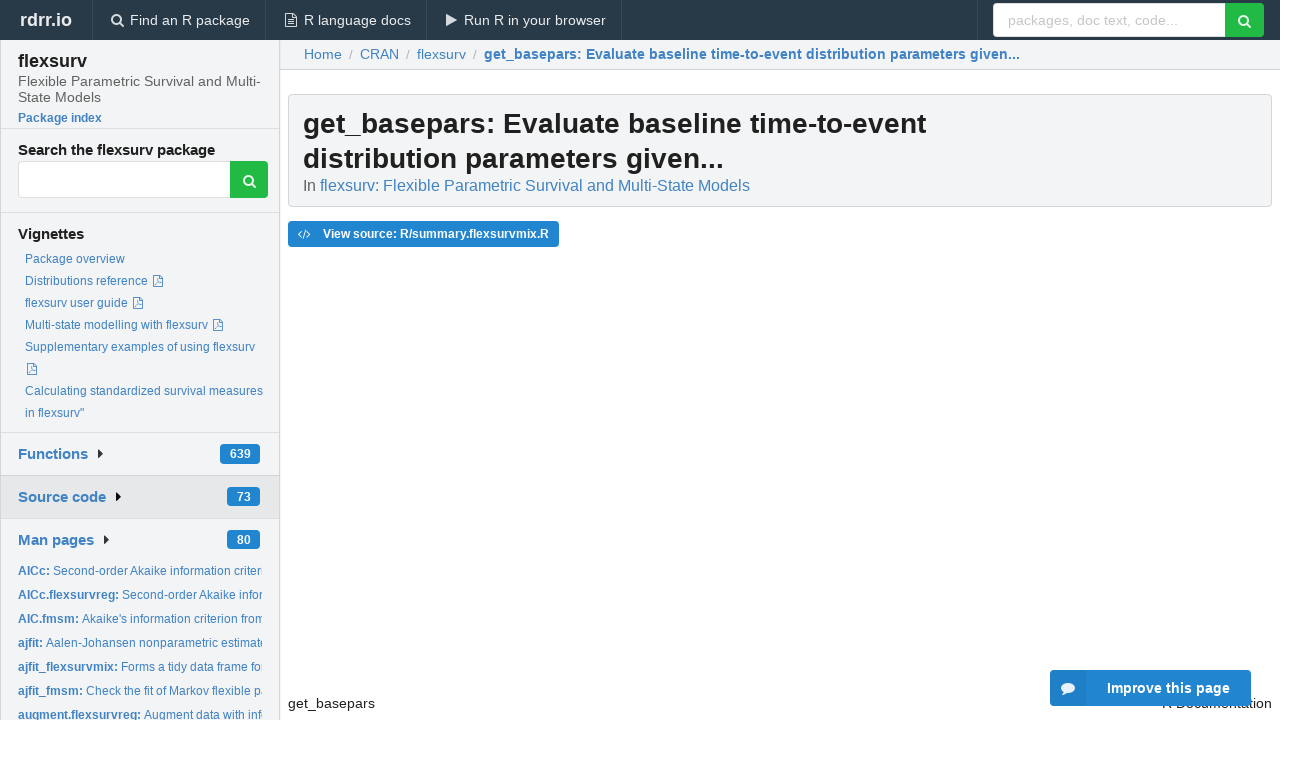

--- FILE ---
content_type: text/html; charset=utf-8
request_url: https://rdrr.io/cran/flexsurv/man/get_basepars.html
body_size: 34069
content:


<!DOCTYPE html>
<html lang="en">
  <head>
    <meta charset="utf-8">
    
    <script async src="https://www.googletagmanager.com/gtag/js?id=G-LRSBGK4Q35"></script>
<script>
  window.dataLayer = window.dataLayer || [];
  function gtag(){dataLayer.push(arguments);}
  gtag('js', new Date());

  gtag('config', 'G-LRSBGK4Q35');
</script>

    <meta http-equiv="X-UA-Compatible" content="IE=edge">
    <meta name="viewport" content="width=device-width, initial-scale=1, minimum-scale=1">
    <meta property="og:title" content="get_basepars: Evaluate baseline time-to-event distribution parameters given... in flexsurv: Flexible Parametric Survival and Multi-State Models" />
    

    <link rel="icon" href="/favicon.ico">

    <link rel="canonical" href="https://rdrr.io/cran/flexsurv/man/get_basepars.html" />

    <link rel="search" type="application/opensearchdescription+xml" title="R Package Documentation" href="/opensearch.xml" />

    <!-- Hello from va2  -->

    <title>get_basepars: Evaluate baseline time-to-event distribution parameters given... in flexsurv: Flexible Parametric Survival and Multi-State Models</title>

    <!-- HTML5 shim and Respond.js IE8 support of HTML5 elements and media queries -->
    <!--[if lt IE 9]>
      <script src="https://oss.maxcdn.com/html5shiv/3.7.2/html5shiv.min.js"></script>
      <script src="https://oss.maxcdn.com/respond/1.4.2/respond.min.js"></script>
    <![endif]-->

    
      
      
<link rel="stylesheet" href="/static/CACHE/css/dd7eaddf7db3.css" type="text/css" />

    

    
  

  <script type="application/ld+json">
{
  "@context": "http://schema.org",
  "@type": "Article",
  "mainEntityOfPage": {
    "@type": "WebPage",
    "@id": "https://rdrr.io/cran/flexsurv/man/get_basepars.html"
  },
  "headline": "Evaluate baseline time\u002Dto\u002Devent distribution parameters given...",
  "datePublished": "2024-08-17T05:50:02+00:00",
  "dateModified": "2024-09-12T07:23:46.447187+00:00",
  "author": {
    "@type": "Person",
    "name": "Christopher Jackson [aut, cre],   Paul Metcalfe [ctb],   Jordan Amdahl [ctb],   Matthew T. Warkentin [ctb],   Michael Sweeting [ctb],   Kevin Kunzmann [ctb]"
  },
  "description": ""
}
  </script>

  <style>
    .hll { background-color: #ffffcc }
.pyg-c { color: #408080; font-style: italic } /* Comment */
.pyg-err { border: 1px solid #FF0000 } /* Error */
.pyg-k { color: #008000; font-weight: bold } /* Keyword */
.pyg-o { color: #666666 } /* Operator */
.pyg-ch { color: #408080; font-style: italic } /* Comment.Hashbang */
.pyg-cm { color: #408080; font-style: italic } /* Comment.Multiline */
.pyg-cp { color: #BC7A00 } /* Comment.Preproc */
.pyg-cpf { color: #408080; font-style: italic } /* Comment.PreprocFile */
.pyg-c1 { color: #408080; font-style: italic } /* Comment.Single */
.pyg-cs { color: #408080; font-style: italic } /* Comment.Special */
.pyg-gd { color: #A00000 } /* Generic.Deleted */
.pyg-ge { font-style: italic } /* Generic.Emph */
.pyg-gr { color: #FF0000 } /* Generic.Error */
.pyg-gh { color: #000080; font-weight: bold } /* Generic.Heading */
.pyg-gi { color: #00A000 } /* Generic.Inserted */
.pyg-go { color: #888888 } /* Generic.Output */
.pyg-gp { color: #000080; font-weight: bold } /* Generic.Prompt */
.pyg-gs { font-weight: bold } /* Generic.Strong */
.pyg-gu { color: #800080; font-weight: bold } /* Generic.Subheading */
.pyg-gt { color: #0044DD } /* Generic.Traceback */
.pyg-kc { color: #008000; font-weight: bold } /* Keyword.Constant */
.pyg-kd { color: #008000; font-weight: bold } /* Keyword.Declaration */
.pyg-kn { color: #008000; font-weight: bold } /* Keyword.Namespace */
.pyg-kp { color: #008000 } /* Keyword.Pseudo */
.pyg-kr { color: #008000; font-weight: bold } /* Keyword.Reserved */
.pyg-kt { color: #B00040 } /* Keyword.Type */
.pyg-m { color: #666666 } /* Literal.Number */
.pyg-s { color: #BA2121 } /* Literal.String */
.pyg-na { color: #7D9029 } /* Name.Attribute */
.pyg-nb { color: #008000 } /* Name.Builtin */
.pyg-nc { color: #0000FF; font-weight: bold } /* Name.Class */
.pyg-no { color: #880000 } /* Name.Constant */
.pyg-nd { color: #AA22FF } /* Name.Decorator */
.pyg-ni { color: #999999; font-weight: bold } /* Name.Entity */
.pyg-ne { color: #D2413A; font-weight: bold } /* Name.Exception */
.pyg-nf { color: #0000FF } /* Name.Function */
.pyg-nl { color: #A0A000 } /* Name.Label */
.pyg-nn { color: #0000FF; font-weight: bold } /* Name.Namespace */
.pyg-nt { color: #008000; font-weight: bold } /* Name.Tag */
.pyg-nv { color: #19177C } /* Name.Variable */
.pyg-ow { color: #AA22FF; font-weight: bold } /* Operator.Word */
.pyg-w { color: #bbbbbb } /* Text.Whitespace */
.pyg-mb { color: #666666 } /* Literal.Number.Bin */
.pyg-mf { color: #666666 } /* Literal.Number.Float */
.pyg-mh { color: #666666 } /* Literal.Number.Hex */
.pyg-mi { color: #666666 } /* Literal.Number.Integer */
.pyg-mo { color: #666666 } /* Literal.Number.Oct */
.pyg-sa { color: #BA2121 } /* Literal.String.Affix */
.pyg-sb { color: #BA2121 } /* Literal.String.Backtick */
.pyg-sc { color: #BA2121 } /* Literal.String.Char */
.pyg-dl { color: #BA2121 } /* Literal.String.Delimiter */
.pyg-sd { color: #BA2121; font-style: italic } /* Literal.String.Doc */
.pyg-s2 { color: #BA2121 } /* Literal.String.Double */
.pyg-se { color: #BB6622; font-weight: bold } /* Literal.String.Escape */
.pyg-sh { color: #BA2121 } /* Literal.String.Heredoc */
.pyg-si { color: #BB6688; font-weight: bold } /* Literal.String.Interpol */
.pyg-sx { color: #008000 } /* Literal.String.Other */
.pyg-sr { color: #BB6688 } /* Literal.String.Regex */
.pyg-s1 { color: #BA2121 } /* Literal.String.Single */
.pyg-ss { color: #19177C } /* Literal.String.Symbol */
.pyg-bp { color: #008000 } /* Name.Builtin.Pseudo */
.pyg-fm { color: #0000FF } /* Name.Function.Magic */
.pyg-vc { color: #19177C } /* Name.Variable.Class */
.pyg-vg { color: #19177C } /* Name.Variable.Global */
.pyg-vi { color: #19177C } /* Name.Variable.Instance */
.pyg-vm { color: #19177C } /* Name.Variable.Magic */
.pyg-il { color: #666666 } /* Literal.Number.Integer.Long */
  </style>


    
  </head>

  <body>
    <div class="ui darkblue top fixed inverted menu" role="navigation" itemscope itemtype="http://www.schema.org/SiteNavigationElement" style="height: 40px; z-index: 1000;">
      <a class="ui header item " href="/">rdrr.io<!-- <small>R Package Documentation</small>--></a>
      <a class='ui item ' href="/find/" itemprop="url"><i class='search icon'></i><span itemprop="name">Find an R package</span></a>
      <a class='ui item ' href="/r/" itemprop="url"><i class='file text outline icon'></i> <span itemprop="name">R language docs</span></a>
      <a class='ui item ' href="/snippets/" itemprop="url"><i class='play icon'></i> <span itemprop="name">Run R in your browser</span></a>

      <div class='right menu'>
        <form class='item' method='GET' action='/search'>
          <div class='ui right action input'>
            <input type='text' placeholder='packages, doc text, code...' size='24' name='q'>
            <button type="submit" class="ui green icon button"><i class='search icon'></i></button>
          </div>
        </form>
      </div>
    </div>

    
  



<div style='width: 280px; top: 24px; position: absolute;' class='ui vertical menu only-desktop bg-grey'>
  <a class='header  item' href='/cran/flexsurv/' style='padding-bottom: 4px'>
    <h3 class='ui header' style='margin-bottom: 4px'>
      flexsurv
      <div class='sub header'>Flexible Parametric Survival and Multi-State Models</div>
    </h3>
    <small style='padding: 0 0 16px 0px' class='fakelink'>Package index</small>
  </a>

  <form class='item' method='GET' action='/search'>
    <div class='sub header' style='margin-bottom: 4px'>Search the flexsurv package</div>
    <div class='ui action input' style='padding-right: 32px'>
      <input type='hidden' name='package' value='flexsurv'>
      <input type='hidden' name='repo' value='cran'>
      <input type='text' placeholder='' name='q'>
      <button type="submit" class="ui green icon button">
        <i class="search icon"></i>
      </button>
    </div>
  </form>

  
    <div class='header item' style='padding-bottom: 7px'>Vignettes</div>
    <small>
      <ul class='fakelist'>
        
          <li>
            <a href='/cran/flexsurv/man/flexsurv-package.html'>
              Package overview
              
            </a>
          </li>
        
          <li>
            <a href='/cran/flexsurv/f/inst/doc/distributions.pdf' target='_blank' rel='noopener'>
              Distributions reference
              
                <i class='pdf file outline icon'></i>
              
            </a>
          </li>
        
          <li>
            <a href='/cran/flexsurv/f/inst/doc/flexsurv.pdf' target='_blank' rel='noopener'>
              flexsurv user guide
              
                <i class='pdf file outline icon'></i>
              
            </a>
          </li>
        
          <li>
            <a href='/cran/flexsurv/f/inst/doc/multistate.pdf' target='_blank' rel='noopener'>
              Multi-state modelling with flexsurv
              
                <i class='pdf file outline icon'></i>
              
            </a>
          </li>
        
          <li>
            <a href='/cran/flexsurv/f/inst/doc/flexsurv-examples.pdf' target='_blank' rel='noopener'>
              Supplementary examples of using flexsurv
              
                <i class='pdf file outline icon'></i>
              
            </a>
          </li>
        
          <li>
            <a href='/cran/flexsurv/f/vignettes/standsurv.Rmd'>
              Calculating standardized survival measures in flexsurv&quot;
              
            </a>
          </li>
        
      </ul>
    </small>
  

  <div class='ui floating dropdown item finder '>
  <b><a href='/cran/flexsurv/api/'>Functions</a></b> <div class='ui blue label'>639</div>
  <i class='caret right icon'></i>
  
  
  
</div>

  <div class='ui floating dropdown item finder active'>
  <b><a href='/cran/flexsurv/f/'>Source code</a></b> <div class='ui blue label'>73</div>
  <i class='caret right icon'></i>
  
  
  
</div>

  <div class='ui floating dropdown item finder '>
  <b><a href='/cran/flexsurv/man/'>Man pages</a></b> <div class='ui blue label'>80</div>
  <i class='caret right icon'></i>
  
    <small>
      <ul style='list-style-type: none; margin: 12px auto 0; line-height: 2.0; padding-left: 0px; padding-bottom: 8px;'>
        
          <li style='white-space: nowrap; text-overflow: clip; overflow: hidden;'><a href='/cran/flexsurv/man/AICc.html'><b>AICc: </b>Second-order Akaike information criterion</a></li>
        
          <li style='white-space: nowrap; text-overflow: clip; overflow: hidden;'><a href='/cran/flexsurv/man/AICc.flexsurvreg.html'><b>AICc.flexsurvreg: </b>Second-order Akaike information criterion</a></li>
        
          <li style='white-space: nowrap; text-overflow: clip; overflow: hidden;'><a href='/cran/flexsurv/man/AIC.fmsm.html'><b>AIC.fmsm: </b>Akaike&#39;s information criterion from a flexible parametric...</a></li>
        
          <li style='white-space: nowrap; text-overflow: clip; overflow: hidden;'><a href='/cran/flexsurv/man/ajfit.html'><b>ajfit: </b>Aalen-Johansen nonparametric estimates comparable to a fitted...</a></li>
        
          <li style='white-space: nowrap; text-overflow: clip; overflow: hidden;'><a href='/cran/flexsurv/man/ajfit_flexsurvmix.html'><b>ajfit_flexsurvmix: </b>Forms a tidy data frame for plotting the fit of parametric...</a></li>
        
          <li style='white-space: nowrap; text-overflow: clip; overflow: hidden;'><a href='/cran/flexsurv/man/ajfit_fmsm.html'><b>ajfit_fmsm: </b>Check the fit of Markov flexible parametric multi-state...</a></li>
        
          <li style='white-space: nowrap; text-overflow: clip; overflow: hidden;'><a href='/cran/flexsurv/man/augment.flexsurvreg.html'><b>augment.flexsurvreg: </b>Augment data with information from a flexsurv model object</a></li>
        
          <li style='white-space: nowrap; text-overflow: clip; overflow: hidden;'><a href='/cran/flexsurv/man/basis.html'><b>basis: </b>Natural cubic spline basis</a></li>
        
          <li style='white-space: nowrap; text-overflow: clip; overflow: hidden;'><a href='/cran/flexsurv/man/bc.html'><b>bc: </b>Breast cancer survival data</a></li>
        
          <li style='white-space: nowrap; text-overflow: clip; overflow: hidden;'><a href='/cran/flexsurv/man/BIC.flexsurvreg.html'><b>BIC.flexsurvreg: </b>Bayesian Information Criterion (BIC) for comparison of...</a></li>
        
          <li style='white-space: nowrap; text-overflow: clip; overflow: hidden;'><a href='/cran/flexsurv/man/bootci.fmsm.html'><b>bootci.fmsm: </b>Bootstrap confidence intervals for flexsurv output functions</a></li>
        
          <li style='white-space: nowrap; text-overflow: clip; overflow: hidden;'><a href='/cran/flexsurv/man/bos.html'><b>bos: </b>Bronchiolitis obliterans syndrome after lung transplants</a></li>
        
          <li style='white-space: nowrap; text-overflow: clip; overflow: hidden;'><a href='/cran/flexsurv/man/coef.flexsurvreg.html'><b>coef.flexsurvreg: </b>Extract model coefficients from fitted flexible survival...</a></li>
        
          <li style='white-space: nowrap; text-overflow: clip; overflow: hidden;'><a href='/cran/flexsurv/man/coxsnell_flexsurvreg.html'><b>coxsnell_flexsurvreg: </b>Cox-Snell residuals from a parametric survival model</a></li>
        
          <li style='white-space: nowrap; text-overflow: clip; overflow: hidden;'><a href='/cran/flexsurv/man/dot-hessian.html'><b>dot-hessian: </b>Numerical evaluation of the hessian of a function using...</a></li>
        
          <li style='white-space: nowrap; text-overflow: clip; overflow: hidden;'><a href='/cran/flexsurv/man/dot-hess_to_cov.html'><b>dot-hess_to_cov: </b>helper function to safely convert a Hessian matrix to...</a></li>
        
          <li style='white-space: nowrap; text-overflow: clip; overflow: hidden;'><a href='/cran/flexsurv/man/flexsurvmix.html'><b>flexsurvmix: </b>Flexible parametric mixture models for times to competing...</a></li>
        
          <li style='white-space: nowrap; text-overflow: clip; overflow: hidden;'><a href='/cran/flexsurv/man/flexsurv-package.html'><b>flexsurv-package: </b>flexsurv: Flexible parametric survival and multi-state models</a></li>
        
          <li style='white-space: nowrap; text-overflow: clip; overflow: hidden;'><a href='/cran/flexsurv/man/flexsurvreg.html'><b>flexsurvreg: </b>Flexible parametric regression for time-to-event data</a></li>
        
          <li style='white-space: nowrap; text-overflow: clip; overflow: hidden;'><a href='/cran/flexsurv/man/flexsurvrtrunc.html'><b>flexsurvrtrunc: </b>Flexible parametric models for right-truncated, uncensored...</a></li>
        
          <li style='white-space: nowrap; text-overflow: clip; overflow: hidden;'><a href='/cran/flexsurv/man/flexsurvspline.html'><b>flexsurvspline: </b>Flexible survival regression using the Royston/Parmar spline...</a></li>
        
          <li style='white-space: nowrap; text-overflow: clip; overflow: hidden;'><a href='/cran/flexsurv/man/fmixmsm.html'><b>fmixmsm: </b>Constructor for a mixture multi-state model based on...</a></li>
        
          <li style='white-space: nowrap; text-overflow: clip; overflow: hidden;'><a href='/cran/flexsurv/man/fmsm.html'><b>fmsm: </b>Construct a multi-state model from a set of parametric...</a></li>
        
          <li style='white-space: nowrap; text-overflow: clip; overflow: hidden;'><a href='/cran/flexsurv/man/GenF.html'><b>GenF: </b>Generalized F distribution</a></li>
        
          <li style='white-space: nowrap; text-overflow: clip; overflow: hidden;'><a href='/cran/flexsurv/man/GenF.orig.html'><b>GenF.orig: </b>Generalized F distribution (original parameterisation)</a></li>
        
          <li style='white-space: nowrap; text-overflow: clip; overflow: hidden;'><a href='/cran/flexsurv/man/GenGamma.html'><b>GenGamma: </b>Generalized gamma distribution</a></li>
        
          <li style='white-space: nowrap; text-overflow: clip; overflow: hidden;'><a href='/cran/flexsurv/man/GenGamma.orig.html'><b>GenGamma.orig: </b>Generalized gamma distribution (original parameterisation)</a></li>
        
          <li style='white-space: nowrap; text-overflow: clip; overflow: hidden;'><a href='/cran/flexsurv/man/get_basepars.html'><b>get_basepars: </b>Evaluate baseline time-to-event distribution parameters given...</a></li>
        
          <li style='white-space: nowrap; text-overflow: clip; overflow: hidden;'><a href='/cran/flexsurv/man/glance.flexsurvreg.html'><b>glance.flexsurvreg: </b>Glance at a flexsurv model object</a></li>
        
          <li style='white-space: nowrap; text-overflow: clip; overflow: hidden;'><a href='/cran/flexsurv/man/Gompertz.html'><b>Gompertz: </b>The Gompertz distribution</a></li>
        
          <li style='white-space: nowrap; text-overflow: clip; overflow: hidden;'><a href='/cran/flexsurv/man/hazard.html'><b>hazard: </b>Hazard and cumulative hazard functions</a></li>
        
          <li style='white-space: nowrap; text-overflow: clip; overflow: hidden;'><a href='/cran/flexsurv/man/hr_flexsurvreg.html'><b>hr_flexsurvreg: </b>Hazard ratio as a function of time from a parametric survival...</a></li>
        
          <li style='white-space: nowrap; text-overflow: clip; overflow: hidden;'><a href='/cran/flexsurv/man/lines.flexsurvreg.html'><b>lines.flexsurvreg: </b>Add fitted flexible survival curves to a plot</a></li>
        
          <li style='white-space: nowrap; text-overflow: clip; overflow: hidden;'><a href='/cran/flexsurv/man/Llogis.html'><b>Llogis: </b>The log-logistic distribution</a></li>
        
          <li style='white-space: nowrap; text-overflow: clip; overflow: hidden;'><a href='/cran/flexsurv/man/logLik.flexsurvreg.html'><b>logLik.flexsurvreg: </b>Log likelihood from a flexsurvreg model</a></li>
        
          <li style='white-space: nowrap; text-overflow: clip; overflow: hidden;'><a href='/cran/flexsurv/man/meanfinal_fmixmsm.html'><b>meanfinal_fmixmsm: </b>Mean time to final state in a mixture multi-state model</a></li>
        
          <li style='white-space: nowrap; text-overflow: clip; overflow: hidden;'><a href='/cran/flexsurv/man/mean_flexsurvmix.html'><b>mean_flexsurvmix: </b>Mean times to events from a flexsurvmix model</a></li>
        
          <li style='white-space: nowrap; text-overflow: clip; overflow: hidden;'><a href='/cran/flexsurv/man/means.html'><b>means: </b>Mean and restricted mean survival functions</a></li>
        
          <li style='white-space: nowrap; text-overflow: clip; overflow: hidden;'><a href='/cran/flexsurv/man/model.frame.flexsurvmix.html'><b>model.frame.flexsurvmix: </b>Model frame from a flexsurvmix object</a></li>
        
          <li style='white-space: nowrap; text-overflow: clip; overflow: hidden;'><a href='/cran/flexsurv/man/model.frame.flexsurvreg.html'><b>model.frame.flexsurvreg: </b>Extract original data from &#39;flexsurvreg&#39; objects.</a></li>
        
          <li style='white-space: nowrap; text-overflow: clip; overflow: hidden;'><a href='/cran/flexsurv/man/msfit.flexsurvreg.html'><b>msfit.flexsurvreg: </b>Cumulative intensity function for parametric multi-state...</a></li>
        
          <li style='white-space: nowrap; text-overflow: clip; overflow: hidden;'><a href='/cran/flexsurv/man/nobs.flexsurvreg.html'><b>nobs.flexsurvreg: </b>Number of observations contributing to a fitted flexible...</a></li>
        
          <li style='white-space: nowrap; text-overflow: clip; overflow: hidden;'><a href='/cran/flexsurv/man/normboot.flexsurvreg.html'><b>normboot.flexsurvreg: </b>Simulate from the asymptotic normal distribution of parameter...</a></li>
        
          <li style='white-space: nowrap; text-overflow: clip; overflow: hidden;'><a href='/cran/flexsurv/man/pars.fmsm.html'><b>pars.fmsm: </b>Transition-specific parameters in a flexible parametric...</a></li>
        
          <li style='white-space: nowrap; text-overflow: clip; overflow: hidden;'><a href='/cran/flexsurv/man/pdf_flexsurvmix.html'><b>pdf_flexsurvmix: </b>Fitted densities for times to events in a flexsurvmix model</a></li>
        
          <li style='white-space: nowrap; text-overflow: clip; overflow: hidden;'><a href='/cran/flexsurv/man/pfinal_fmsm.html'><b>pfinal_fmsm: </b>Probabilities of final states in a flexible parametric...</a></li>
        
          <li style='white-space: nowrap; text-overflow: clip; overflow: hidden;'><a href='/cran/flexsurv/man/p_flexsurvmix.html'><b>p_flexsurvmix: </b>Transition probabilities from a flexsurvmix model</a></li>
        
          <li style='white-space: nowrap; text-overflow: clip; overflow: hidden;'><a href='/cran/flexsurv/man/plot.flexsurvreg.html'><b>plot.flexsurvreg: </b>Plots of fitted flexible survival models</a></li>
        
          <li style='white-space: nowrap; text-overflow: clip; overflow: hidden;'><a href='/cran/flexsurv/man/plot.standsurv.html'><b>plot.standsurv: </b>Plot standardized metrics from a fitted flexsurv model</a></li>
        
          <li style='white-space: nowrap; text-overflow: clip; overflow: hidden;'><a href='/cran/flexsurv/man/plot_survtrunc.html'><b>plot_survtrunc: </b>Plot nonparametric estimates of survival from right-truncated...</a></li>
        
        <li style='padding-top: 4px; padding-bottom: 0;'><a href='/cran/flexsurv/man/'><b>Browse all...</b></a></li>
      </ul>
    </small>
  
  
  
</div>


  

  
</div>



  <div class='desktop-pad' id='body-content'>
    <div class='ui fluid container bc-row' style='padding-left: 24px'>
      <div class='ui breadcrumb' itemscope itemtype="http://schema.org/BreadcrumbList">
        <a class='section' href="/">Home</a>

        <div class='divider'> / </div>

        <span itemprop="itemListElement" itemscope itemtype="http://schema.org/ListItem">
          <a class='section' itemscope itemtype="http://schema.org/Thing" itemprop="item" id="https://rdrr.io/all/cran/" href="/all/cran/">
            <span itemprop="name">CRAN</span>
          </a>
          <meta itemprop="position" content="1" />
        </span>

        <div class='divider'> / </div>

        <span itemprop="itemListElement" itemscope itemtype="http://schema.org/ListItem">
          <a class='section' itemscope itemtype="http://schema.org/Thing" itemprop="item" id="https://rdrr.io/cran/flexsurv/" href="/cran/flexsurv/">
            <span itemprop="name">flexsurv</span>
          </a>
          <meta itemprop="position" content="2" />
        </span>

        <div class='divider'> / </div>

        <span itemprop="itemListElement" itemscope itemtype="http://schema.org/ListItem" class="active section">
          <a class='active section' itemscope itemtype="http://schema.org/Thing" itemprop="item" id="https://rdrr.io/cran/flexsurv/man/get_basepars.html" href="https://rdrr.io/cran/flexsurv/man/get_basepars.html">
            <strong itemprop="name">get_basepars</strong>: Evaluate baseline time-to-event distribution parameters given...
          </a>
          <meta itemprop="position" content="3" />
        </span>
      </div>
    </div>

    <div id='man-container' class='ui container' style='padding: 0px 8px'>
      
        
          <div class='only-desktop' style='float: right; width: 300px; height: 600px; margin-left: 16px;'>
            <ins class="adsbygoogle"
style="display:block;min-width:120px;max-width:300px;width:100%;height:600px"
data-ad-client="ca-pub-6535703173049909"
data-ad-slot="4796835387"
data-ad-format="vertical"></ins>
          </div>
        

        <!-- ethical is further down, under the title -->
      

      <h1 class='ui block header fit-content' id='manTitle'>
        <span id='manSlug'>get_basepars</span>: Evaluate baseline time-to-event distribution parameters given...
        <div class='sub header'>In <a href='/cran/flexsurv/'>flexsurv: Flexible Parametric Survival and Multi-State Models</a>
      </h1>

      

      <p>
        
      </p>

      <p>
        
          <a class='ui blue label' href='/cran/flexsurv/src/R/summary.flexsurvmix.R'><i class='code icon'></i> View source: R/summary.flexsurvmix.R</a>
        
      </p>

      <div class="container">
<table style="width: 100%;"><tr><td>get_basepars</td><td style="text-align: right;">R Documentation</td></tr></table>
<h2 id="get_basepars">Evaluate baseline time-to-event distribution parameters given covariate values in a flexsurvmix model</h2>
<h3>Description</h3>
<p>Evaluate baseline time-to-event distribution parameters given covariate values in a flexsurvmix model
</p>
<h3>Usage</h3>
<pre><code class="language-R">get_basepars(x, newdata, event)
</code></pre>
<h3>Arguments</h3>
<table>
<tr><td><code id="get_basepars_:_x">x</code></td>
<td>
<p>Fitted model object</p>
</td></tr>
<tr><td><code id="get_basepars_:_newdata">newdata</code></td>
<td>
<p>Data frame of alternative covariate values</p>
</td></tr>
<tr><td><code id="get_basepars_:_event">event</code></td>
<td>
<p>Event</p>
</td></tr>
</table>
</div>


      

      

      <br />

      <div class='only-mobile' style='width: 320px; height: 100px; text-align: center;'><!-- rdrr-mobile-responsive -->
<ins class="adsbygoogle"
    style="display:block"
    data-ad-client="ca-pub-6535703173049909"
    data-ad-slot="4915028187"
    data-ad-format="auto"></ins></div>

      <small><a href="/cran/flexsurv/">flexsurv documentation</a> built on Sept. 12, 2024, 7:23 a.m.</small>


      <br />
      <br />

      <div class='ui message'>
        <div class='ui stackable grid'>
          <div class='ten wide column'>
            <h2 class='ui header'>Related to <a href=''>get_basepars</a> in <a href='/cran/flexsurv/'>flexsurv</a>...</h2>
          </div>
          <div class='six wide column'>
            <form class='ui form' method='GET' action='/search'>
              <div class='ui action input'>
                <input type='hidden' name='package' value='flexsurv'>
                <input type='hidden' name='repo' value='cran'>
                <input type='text' placeholder='get_basepars' name='q' size='32'>
                <button type="submit" class="ui green button"><i class='search icon'></i></button>
              </div>
            </form>
          </div>
        </div>

        <div class='ui three column stackable grid'>
          <div class='column'>
            <div class='ui link list'>
              <!-- <a class='header item'>get_basepars source code</a> -->
              <a class='fakelink item' href='/cran/flexsurv/'><b>flexsurv index</b></a>
              
            </div>
          </div>

          <div class='column'>
            <div class='ui link list'>
              
                <a class='fakelink item' href='/cran/flexsurv/man/flexsurv-package.html'>
                  Package overview
                  
                </a>
              
                <a class='fakelink item' href='/cran/flexsurv/f/inst/doc/distributions.pdf' target='_blank' rel='noopener'>
                  Distributions reference
                  
                    <i class='pdf file outline icon'></i>
                  
                </a>
              
                <a class='fakelink item' href='/cran/flexsurv/f/inst/doc/flexsurv.pdf' target='_blank' rel='noopener'>
                  flexsurv user guide
                  
                    <i class='pdf file outline icon'></i>
                  
                </a>
              
                <a class='fakelink item' href='/cran/flexsurv/f/inst/doc/multistate.pdf' target='_blank' rel='noopener'>
                  Multi-state modelling with flexsurv
                  
                    <i class='pdf file outline icon'></i>
                  
                </a>
              
                <a class='fakelink item' href='/cran/flexsurv/f/inst/doc/flexsurv-examples.pdf' target='_blank' rel='noopener'>
                  Supplementary examples of using flexsurv
                  
                    <i class='pdf file outline icon'></i>
                  
                </a>
              
                <a class='fakelink item' href='/cran/flexsurv/f/vignettes/standsurv.Rmd'>
                  Calculating standardized survival measures in flexsurv&quot;
                  
                </a>
              
            </div>
          </div>

          

          
        </div>
      </div>
    </div>

    <div class="ui inverted darkblue vertical footer segment" style='margin-top: 16px; padding: 32px;'>
  <div class="ui center aligned container">
    <div class="ui stackable inverted divided three column centered grid">
      <div class="five wide column">
        <h4 class="ui inverted header">R Package Documentation</h4>
        <div class='ui inverted link list'>
          <a class='item' href='/' >rdrr.io home</a>
          <a class='item' href='/r/'>R language documentation</a>
          <a class='item' href='/snippets/'>Run R code online</a>
        </div>
      </div>
      <div class="five wide column">
        <h4 class="ui inverted header">Browse R Packages</h4>
        <div class='ui inverted link list'>
          <a class='item' href='/all/cran/'>CRAN packages</a>
          <a class='item' href='/all/bioc/'>Bioconductor packages</a>
          <a class='item' href='/all/rforge/'>R-Forge packages</a>
          <a class='item' href='/all/github/'>GitHub packages</a>
        </div>
      </div>
      <div class="five wide column">
        <h4 class="ui inverted header">We want your feedback!</h4>
        <small>Note that we can't provide technical support on individual packages. You should contact the package authors for that.</small>
        <div class='ui inverted link list'>
          <a class='item' href="https://twitter.com/intent/tweet?screen_name=rdrrHQ">
            <div class='ui large icon label twitter-button-colour'>
              <i class='whiteish twitter icon'></i> Tweet to @rdrrHQ
            </div>
          </a>

          <a class='item' href="https://github.com/rdrr-io/rdrr-issues/issues">
            <div class='ui large icon label github-button-colour'>
              <i class='whiteish github icon'></i> GitHub issue tracker
            </div>
          </a>

          <a class='item' href="mailto:ian@mutexlabs.com">
            <div class='ui teal large icon label'>
              <i class='whiteish mail outline icon'></i> ian@mutexlabs.com
            </div>
          </a>

          <a class='item' href="https://ianhowson.com">
            <div class='ui inverted large image label'>
              <img class='ui avatar image' src='/static/images/ianhowson32.png'> <span class='whiteish'>Personal blog</span>
            </div>
          </a>
        </div>
      </div>
    </div>
  </div>

  
  <br />
  <div class='only-mobile' style='min-height: 120px'>
    &nbsp;
  </div>
</div>
  </div>


    <!-- suggestions button -->
    <div style='position: fixed; bottom: 2%; right: 2%; z-index: 1000;'>
      <div class="ui raised segment surveyPopup" style='display:none'>
  <div class="ui large header">What can we improve?</div>

  <div class='content'>
    <div class="ui form">
      <div class="field">
        <button class='ui fluid button surveyReasonButton'>The page or its content looks wrong</button>
      </div>

      <div class="field">
        <button class='ui fluid button surveyReasonButton'>I can't find what I'm looking for</button>
      </div>

      <div class="field">
        <button class='ui fluid button surveyReasonButton'>I have a suggestion</button>
      </div>

      <div class="field">
        <button class='ui fluid button surveyReasonButton'>Other</button>
      </div>

      <div class="field">
        <label>Extra info (optional)</label>
        <textarea class='surveyText' rows='3' placeholder="Please enter more detail, if you like. Leave your email address if you'd like us to get in contact with you."></textarea>
      </div>

      <div class='ui error message surveyError' style='display: none'></div>

      <button class='ui large fluid green disabled button surveySubmitButton'>Submit</button>
    </div>
  </div>
</div>

      <button class='ui blue labeled icon button surveyButton only-desktop' style='display: none; float: right;'><i class="comment icon"></i> Improve this page</button>
      
    </div>

    
      <script async src="//pagead2.googlesyndication.com/pagead/js/adsbygoogle.js"></script>
    

    
  


    <div class="ui modal snippetsModal">
  <div class="header">
    Embedding an R snippet on your website
  </div>
  <div class="content">
    <div class="description">
      <p>Add the following code to your website.</p>

      <p>
        <textarea class='codearea snippetEmbedCode' rows='5' style="font-family: Consolas,Monaco,'Andale Mono',monospace;">REMOVE THIS</textarea>
        <button class='ui blue button copyButton' data-clipboard-target='.snippetEmbedCode'>Copy to clipboard</button>
      </p>

      <p>For more information on customizing the embed code, read <a href='/snippets/embedding/'>Embedding Snippets</a>.</p>
    </div>
  </div>
  <div class="actions">
    <div class="ui button">Close</div>
  </div>
</div>

    
    <script type="text/javascript" src="/static/CACHE/js/73d0b6f91493.js"></script>

    
    <script type="text/javascript" src="/static/CACHE/js/484b2a9a799d.js"></script>

    
    <script type="text/javascript" src="/static/CACHE/js/4f8010c72628.js"></script>

    
  <script>
    g_package_name = 'flexsurv';
  </script>


    
  
<link rel="stylesheet" href="/static/CACHE/css/dd7eaddf7db3.css" type="text/css" />



    <link rel="stylesheet" href="//fonts.googleapis.com/css?family=Open+Sans:400,400italic,600,600italic,800,800italic">
    <link rel="stylesheet" href="//fonts.googleapis.com/css?family=Oswald:400,300,700">
  </body>
</html>


--- FILE ---
content_type: text/html; charset=utf-8
request_url: https://www.google.com/recaptcha/api2/aframe
body_size: 252
content:
<!DOCTYPE HTML><html><head><meta http-equiv="content-type" content="text/html; charset=UTF-8"></head><body><script nonce="R9YyKnTq3FSV9RRGS2Y8xw">/** Anti-fraud and anti-abuse applications only. See google.com/recaptcha */ try{var clients={'sodar':'https://pagead2.googlesyndication.com/pagead/sodar?'};window.addEventListener("message",function(a){try{if(a.source===window.parent){var b=JSON.parse(a.data);var c=clients[b['id']];if(c){var d=document.createElement('img');d.src=c+b['params']+'&rc='+(localStorage.getItem("rc::a")?sessionStorage.getItem("rc::b"):"");window.document.body.appendChild(d);sessionStorage.setItem("rc::e",parseInt(sessionStorage.getItem("rc::e")||0)+1);localStorage.setItem("rc::h",'1769004516501');}}}catch(b){}});window.parent.postMessage("_grecaptcha_ready", "*");}catch(b){}</script></body></html>